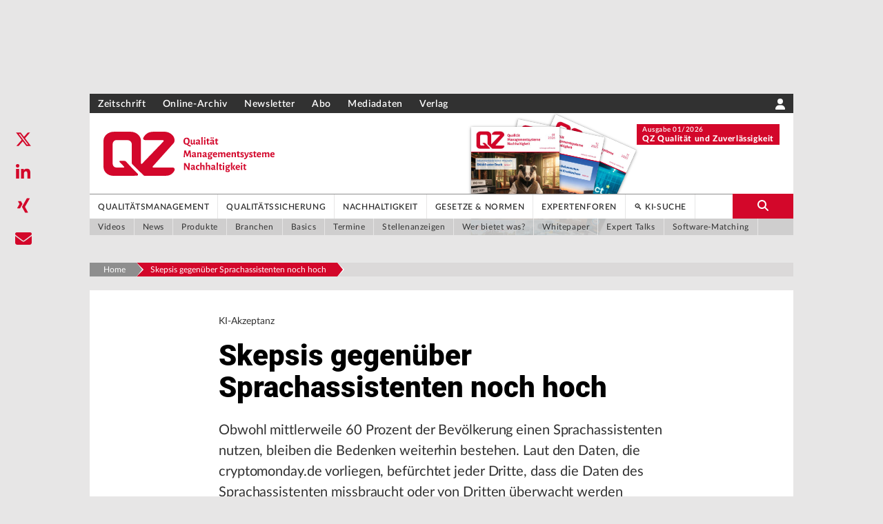

--- FILE ---
content_type: text/html; charset=utf-8
request_url: https://www.google.com/recaptcha/api2/aframe
body_size: 258
content:
<!DOCTYPE HTML><html><head><meta http-equiv="content-type" content="text/html; charset=UTF-8"></head><body><script nonce="FpbUrYil8OKrKnNfHJ3KMg">/** Anti-fraud and anti-abuse applications only. See google.com/recaptcha */ try{var clients={'sodar':'https://pagead2.googlesyndication.com/pagead/sodar?'};window.addEventListener("message",function(a){try{if(a.source===window.parent){var b=JSON.parse(a.data);var c=clients[b['id']];if(c){var d=document.createElement('img');d.src=c+b['params']+'&rc='+(localStorage.getItem("rc::a")?sessionStorage.getItem("rc::b"):"");window.document.body.appendChild(d);sessionStorage.setItem("rc::e",parseInt(sessionStorage.getItem("rc::e")||0)+1);localStorage.setItem("rc::h",'1768933457397');}}}catch(b){}});window.parent.postMessage("_grecaptcha_ready", "*");}catch(b){}</script></body></html>